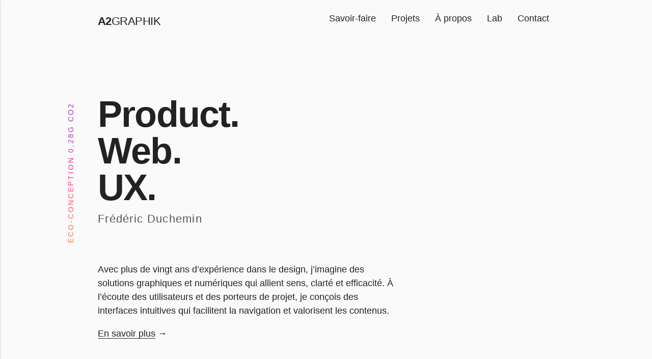

--- FILE ---
content_type: text/html; charset=UTF-8
request_url: https://www.a2graphik.com/
body_size: 1585
content:

<!DOCTYPE html>
<html lang="fr">
<head>
  <meta http-equiv="Content-Type" content="text/html; charset=UTF-8">
  <meta name="viewport" content="width=device-width, initial-scale=1">
  <link rel="apple-touch-icon" sizes="180x180" href="/apple-touch-icon.png">
  <link rel="icon" type="image/png" sizes="32x32" href="/favicon-32x32.png">
  <link rel="icon" type="image/png" sizes="16x16" href="/favicon-16x16.png">
  <link rel="icon" type="image/x-icon" href="/favicon.ico">
  <title>Frédéric Duchemin a2graphik</title>
  <meta name="description" content="Frédéric Duchemin, Product Designer indépendant : conception de site web ou application centrée utilisateur (UX/UI). J'apporte des solutions efficaces aux problèmes et aux attentes des internautes en concevant une interface accessible, facile à prendre en main et surtout efficient.">
    <link href="https://www.a2graphik.com/css/style.css" type="text/css" rel="stylesheet" media="all">
  <link href="https://www.a2graphik.com/css/print.css" type="text/css" rel="stylesheet" media="print">
  <script async src="https://www.googletagmanager.com/gtag/js?id=G-CJ770MNJY1"></script>
<script>
  window.dataLayer = window.dataLayer || [];
  function gtag(){dataLayer.push(arguments);}
  gtag('js', new Date());

  gtag('config', 'G-CJ770MNJY1');
</script></head>
<body>
  <div id="home">
    <header>
    	<nav>
    		<div class="nav-wrapper container">
    		  <a id="logo-container" class="brand-logo" title="a2graphik //graphiste webdesigner" href="https://www.a2graphik.com/"><span>a2</span>graphik</a>
    		  <ul class="right hide-on-med-and-down">
    		    			<li><a href="https://www.a2graphik.com/graphiste-freelance-webdesigner.html" title="Savoir-faire" aria-label="Savoir-faire">Savoir-faire</a></li>
  		    <li><a href="https://www.a2graphik.com/realisations-ux.html" title="Projets" aria-label="Projets">Projets</a></li>
  		    <li><a href="https://www.a2graphik.com/frederic-duchemin.html" title="&Agrave; propos" aria-label="&Agrave; propos">&Agrave; propos</a></li>
  		    <li><a href="https://www.a2graphik.com/lab.html" title="Lab" aria-label="Lab">Lab</a></li>
  		    <li><a href="https://www.a2graphik.com/contact.html" title="Contact" aria-label="Contact">Contact</a></li>    		  </ul>

    		  <ul id="nav-mobile" class="side-nav">
    		    			<li><a href="https://www.a2graphik.com/graphiste-freelance-webdesigner.html" title="Savoir-faire" aria-label="Savoir-faire">Savoir-faire</a></li>
  		    <li><a href="https://www.a2graphik.com/realisations-ux.html" title="Projets" aria-label="Projets">Projets</a></li>
  		    <li><a href="https://www.a2graphik.com/frederic-duchemin.html" title="&Agrave; propos" aria-label="&Agrave; propos">&Agrave; propos</a></li>
  		    <li><a href="https://www.a2graphik.com/lab.html" title="Lab" aria-label="Lab">Lab</a></li>
  		    <li><a href="https://www.a2graphik.com/contact.html" title="Contact" aria-label="Contact">Contact</a></li>    		  </ul>
    		  <a href="#" data-activates="nav-mobile" class="button-collapse">&equiv;</a>
    		</div>
    	</nav>
    </header>

    <div class="container" role="main">
      <div class="row" id="header-page">
        <div class="col s12 m9">
          <p class="titre">Product.<br>Web.<br>UX.</p>
          <h1>Frédéric Duchemin</h1>
        </div>
      </div>
      <div class="section">
  <div class="row">
		<div class="col s12 m8" id="container">
			<p>Avec plus de vingt ans d’expérience dans le design, j’imagine des solutions graphiques et numériques qui allient sens, clarté et efficacité. À l’écoute des utilisateurs et des porteurs de projet, je conçois des interfaces intuitives qui facilitent la navigation et valorisent les contenus.</p>
						<p><a href="https://www.a2graphik.com//graphiste-freelance-webdesigner.html" title="Communication 360° Digital &amp; Print">En savoir plus</a> &rarr;</p>
		</div>
	</div>
</div>    </div>

    <div id="copyright" class="gradient-text hide-on-med-and-down">
      <a href="https://www.a2graphik.com/eco-conception-web.html" rel="noopener" title="Seulement 0,28g de CO2 par page vue, soit 80% plus propre que les sites testés websitecarbon.com">éco-conception 0,28g CO2</a>
    </div>

    <footer class="page-footer">
    	<div class="container">
    		 <div class="row">
    			<div class="col m12 s12">
    			  &copy; 2026 <a href="https://www.a2graphik.com/legal-mentions.html" title="Mentions légales a2graphik">a2graphik</a> | <a href="https://www.a2graphik.com/tour-du-monde-frederic-duchemin.html" title="Tour du monde et Tour de France">sur la route</a>
    			</div>
    		</div>
    	</div>
    </footer>
  </div>

  <!--  Scripts-->
  <script src="https://code.jquery.com/jquery-2.1.1.min.js"></script>
  <script src="https://www.a2graphik.com/js/materialize.min.js"></script>
  <script src="https://www.a2graphik.com/js/init.min.js"></script>

  </body>
</html>

--- FILE ---
content_type: text/css
request_url: https://www.a2graphik.com/css/print.css
body_size: 227
content:
#copyright,#ssnav,.btn,.btn-large,#author,iframe,.page-footer,.progress,.toppage,nav .button-collapse,nav ul{display:none}body{background-color:none}html{font-size:16px}h2{margin:2rem 0 0 0}header .titre{font-size:3rem;margin:72px 0 0 0}header .row{margin:0}h1{display:block;color:#222;animation:none}#page ol{margin:64px 0 96px 24px}#work #container article{width:45%}figcaption{margin:8px auto 0 auto}.row .col.m4{width:30%}.gradient-text{background:none;-webkit-background-clip:unset;-webkit-text-fill-color:unset}

--- FILE ---
content_type: application/javascript
request_url: https://www.a2graphik.com/js/init.min.js
body_size: 14
content:
!function(l){l(function(){l(".button-collapse").sideNav(),l(".carousel.carousel-slider").carousel({fullWidth:!0})})}(jQuery);